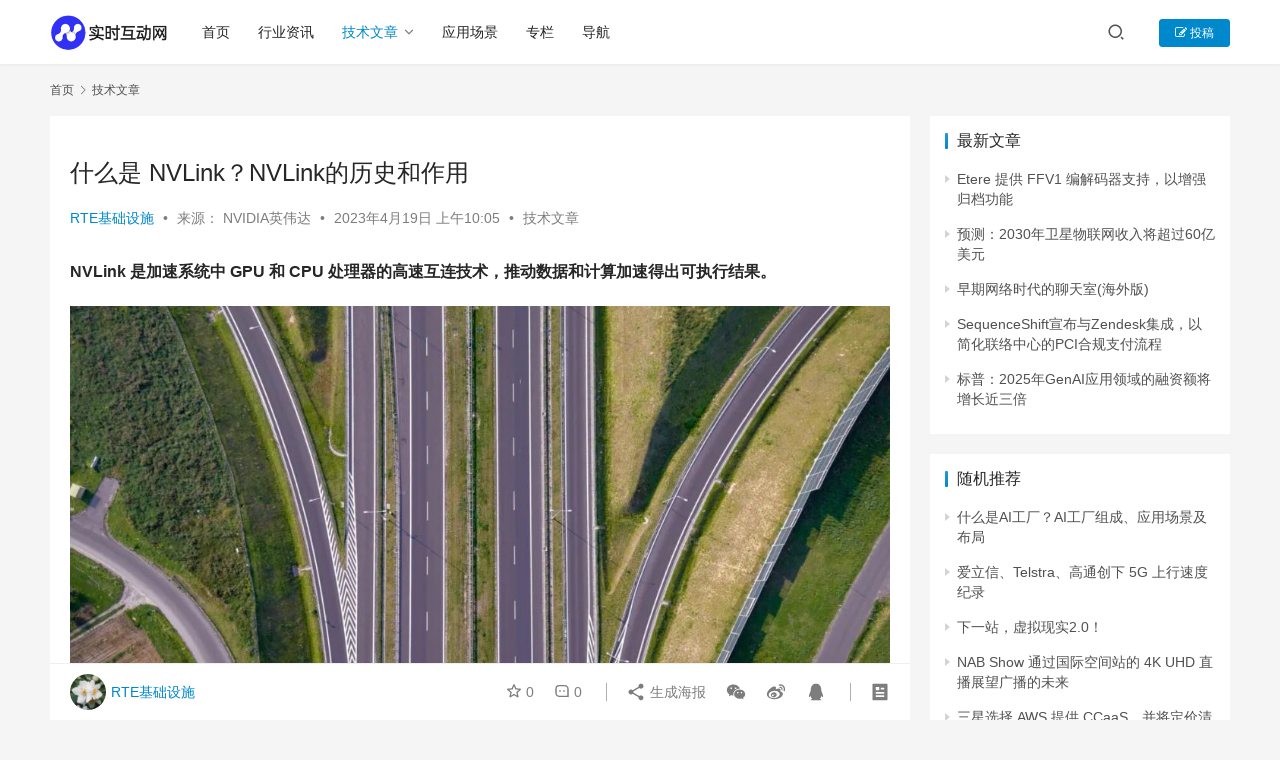

--- FILE ---
content_type: text/html; charset=UTF-8
request_url: https://www.nxrte.com/jishu/21896.html
body_size: 16508
content:
<!DOCTYPE html>
<html lang="zh-CN">
<head>
    <meta charset="UTF-8">
    <meta http-equiv="X-UA-Compatible" content="IE=edge,chrome=1">
    <meta name="renderer" content="webkit">
    <meta name="viewport" content="width=device-width,initial-scale=1.0,user-scalable=no,maximum-scale=1,viewport-fit=cover">
    <title>什么是 NVLink？NVLink的历史和作用 - 实时互动网</title>
    <meta name="keywords" content="什么是NVLink" />
<meta name="description" content="NVLink 是加速系统中 GPU 和 CPU 处理器的高速互连技术，推动数据和计算加速得出可执行结果。 加速计算是一项曾经只有政府研究实验室中才有的高性能计算能力。如今，它已成为主流技术。 银行、汽车制造商、工厂、医院、零售商等机构需要处理和理解的数据日益增加，他们现在正在采用 AI 超级计算机来处理这些堆积如山的数..." />
<meta property="og:type" content="article" />
<meta property="og:url" content="https://www.nxrte.com/jishu/21896.html" />
<meta property="og:site_name" content="" />
<meta property="og:title" content="什么是 NVLink？NVLink的历史和作用" />
<meta property="og:image" content="https://www.nxrte.com/wp-content/uploads/2023/04/640-157.jpg" />
<meta property="og:description" content="NVLink 是加速系统中 GPU 和 CPU 处理器的高速互连技术，推动数据和计算加速得出可执行结果。 加速计算是一项曾经只有政府研究实验室中才有的高性能计算能力。如今，它已成为主流技术。 银行、汽车制造商、工厂、医院、零售商等机构需要处理和理解的数据日益增加，他们现在正在采用 AI 超级计算机来处理这些堆积如山的数..." />
<link rel="canonical" href="https://www.nxrte.com/jishu/21896.html" />
<meta name="applicable-device" content="pc,mobile" />
<meta http-equiv="Cache-Control" content="no-transform" />
<link rel="shortcut icon" href="https://www.nxrte.com/wp-content/uploads/2022/03/favicon32.png" />
<link rel='dns-prefetch' href='//www.nxrte.com' />
<link rel='stylesheet' id='stylesheet-css' href='//www.nxrte.com/wp-content/uploads/wpcom/style.6.14.1.1768387027.css?ver=6.14.1' type='text/css' media='all' />
<link rel='stylesheet' id='font-awesome-css' href='https://www.nxrte.com/wp-content/themes/justnews/themer/assets/css/font-awesome.css?ver=6.14.1' type='text/css' media='all' />
<link rel='stylesheet' id='wp-block-library-css' href='https://www.nxrte.com/wp-includes/css/dist/block-library/style.min.css?ver=6.2.6' type='text/css' media='all' />
<link rel='stylesheet' id='classic-theme-styles-css' href='https://www.nxrte.com/wp-includes/css/classic-themes.min.css?ver=6.2.6' type='text/css' media='all' />
<style id='global-styles-inline-css' type='text/css'>
body{--wp--preset--color--black: #000000;--wp--preset--color--cyan-bluish-gray: #abb8c3;--wp--preset--color--white: #ffffff;--wp--preset--color--pale-pink: #f78da7;--wp--preset--color--vivid-red: #cf2e2e;--wp--preset--color--luminous-vivid-orange: #ff6900;--wp--preset--color--luminous-vivid-amber: #fcb900;--wp--preset--color--light-green-cyan: #7bdcb5;--wp--preset--color--vivid-green-cyan: #00d084;--wp--preset--color--pale-cyan-blue: #8ed1fc;--wp--preset--color--vivid-cyan-blue: #0693e3;--wp--preset--color--vivid-purple: #9b51e0;--wp--preset--gradient--vivid-cyan-blue-to-vivid-purple: linear-gradient(135deg,rgba(6,147,227,1) 0%,rgb(155,81,224) 100%);--wp--preset--gradient--light-green-cyan-to-vivid-green-cyan: linear-gradient(135deg,rgb(122,220,180) 0%,rgb(0,208,130) 100%);--wp--preset--gradient--luminous-vivid-amber-to-luminous-vivid-orange: linear-gradient(135deg,rgba(252,185,0,1) 0%,rgba(255,105,0,1) 100%);--wp--preset--gradient--luminous-vivid-orange-to-vivid-red: linear-gradient(135deg,rgba(255,105,0,1) 0%,rgb(207,46,46) 100%);--wp--preset--gradient--very-light-gray-to-cyan-bluish-gray: linear-gradient(135deg,rgb(238,238,238) 0%,rgb(169,184,195) 100%);--wp--preset--gradient--cool-to-warm-spectrum: linear-gradient(135deg,rgb(74,234,220) 0%,rgb(151,120,209) 20%,rgb(207,42,186) 40%,rgb(238,44,130) 60%,rgb(251,105,98) 80%,rgb(254,248,76) 100%);--wp--preset--gradient--blush-light-purple: linear-gradient(135deg,rgb(255,206,236) 0%,rgb(152,150,240) 100%);--wp--preset--gradient--blush-bordeaux: linear-gradient(135deg,rgb(254,205,165) 0%,rgb(254,45,45) 50%,rgb(107,0,62) 100%);--wp--preset--gradient--luminous-dusk: linear-gradient(135deg,rgb(255,203,112) 0%,rgb(199,81,192) 50%,rgb(65,88,208) 100%);--wp--preset--gradient--pale-ocean: linear-gradient(135deg,rgb(255,245,203) 0%,rgb(182,227,212) 50%,rgb(51,167,181) 100%);--wp--preset--gradient--electric-grass: linear-gradient(135deg,rgb(202,248,128) 0%,rgb(113,206,126) 100%);--wp--preset--gradient--midnight: linear-gradient(135deg,rgb(2,3,129) 0%,rgb(40,116,252) 100%);--wp--preset--duotone--dark-grayscale: url('#wp-duotone-dark-grayscale');--wp--preset--duotone--grayscale: url('#wp-duotone-grayscale');--wp--preset--duotone--purple-yellow: url('#wp-duotone-purple-yellow');--wp--preset--duotone--blue-red: url('#wp-duotone-blue-red');--wp--preset--duotone--midnight: url('#wp-duotone-midnight');--wp--preset--duotone--magenta-yellow: url('#wp-duotone-magenta-yellow');--wp--preset--duotone--purple-green: url('#wp-duotone-purple-green');--wp--preset--duotone--blue-orange: url('#wp-duotone-blue-orange');--wp--preset--font-size--small: 13px;--wp--preset--font-size--medium: 20px;--wp--preset--font-size--large: 36px;--wp--preset--font-size--x-large: 42px;--wp--preset--spacing--20: 0.44rem;--wp--preset--spacing--30: 0.67rem;--wp--preset--spacing--40: 1rem;--wp--preset--spacing--50: 1.5rem;--wp--preset--spacing--60: 2.25rem;--wp--preset--spacing--70: 3.38rem;--wp--preset--spacing--80: 5.06rem;--wp--preset--shadow--natural: 6px 6px 9px rgba(0, 0, 0, 0.2);--wp--preset--shadow--deep: 12px 12px 50px rgba(0, 0, 0, 0.4);--wp--preset--shadow--sharp: 6px 6px 0px rgba(0, 0, 0, 0.2);--wp--preset--shadow--outlined: 6px 6px 0px -3px rgba(255, 255, 255, 1), 6px 6px rgba(0, 0, 0, 1);--wp--preset--shadow--crisp: 6px 6px 0px rgba(0, 0, 0, 1);}:where(.is-layout-flex){gap: 0.5em;}body .is-layout-flow > .alignleft{float: left;margin-inline-start: 0;margin-inline-end: 2em;}body .is-layout-flow > .alignright{float: right;margin-inline-start: 2em;margin-inline-end: 0;}body .is-layout-flow > .aligncenter{margin-left: auto !important;margin-right: auto !important;}body .is-layout-constrained > .alignleft{float: left;margin-inline-start: 0;margin-inline-end: 2em;}body .is-layout-constrained > .alignright{float: right;margin-inline-start: 2em;margin-inline-end: 0;}body .is-layout-constrained > .aligncenter{margin-left: auto !important;margin-right: auto !important;}body .is-layout-constrained > :where(:not(.alignleft):not(.alignright):not(.alignfull)){max-width: var(--wp--style--global--content-size);margin-left: auto !important;margin-right: auto !important;}body .is-layout-constrained > .alignwide{max-width: var(--wp--style--global--wide-size);}body .is-layout-flex{display: flex;}body .is-layout-flex{flex-wrap: wrap;align-items: center;}body .is-layout-flex > *{margin: 0;}:where(.wp-block-columns.is-layout-flex){gap: 2em;}.has-black-color{color: var(--wp--preset--color--black) !important;}.has-cyan-bluish-gray-color{color: var(--wp--preset--color--cyan-bluish-gray) !important;}.has-white-color{color: var(--wp--preset--color--white) !important;}.has-pale-pink-color{color: var(--wp--preset--color--pale-pink) !important;}.has-vivid-red-color{color: var(--wp--preset--color--vivid-red) !important;}.has-luminous-vivid-orange-color{color: var(--wp--preset--color--luminous-vivid-orange) !important;}.has-luminous-vivid-amber-color{color: var(--wp--preset--color--luminous-vivid-amber) !important;}.has-light-green-cyan-color{color: var(--wp--preset--color--light-green-cyan) !important;}.has-vivid-green-cyan-color{color: var(--wp--preset--color--vivid-green-cyan) !important;}.has-pale-cyan-blue-color{color: var(--wp--preset--color--pale-cyan-blue) !important;}.has-vivid-cyan-blue-color{color: var(--wp--preset--color--vivid-cyan-blue) !important;}.has-vivid-purple-color{color: var(--wp--preset--color--vivid-purple) !important;}.has-black-background-color{background-color: var(--wp--preset--color--black) !important;}.has-cyan-bluish-gray-background-color{background-color: var(--wp--preset--color--cyan-bluish-gray) !important;}.has-white-background-color{background-color: var(--wp--preset--color--white) !important;}.has-pale-pink-background-color{background-color: var(--wp--preset--color--pale-pink) !important;}.has-vivid-red-background-color{background-color: var(--wp--preset--color--vivid-red) !important;}.has-luminous-vivid-orange-background-color{background-color: var(--wp--preset--color--luminous-vivid-orange) !important;}.has-luminous-vivid-amber-background-color{background-color: var(--wp--preset--color--luminous-vivid-amber) !important;}.has-light-green-cyan-background-color{background-color: var(--wp--preset--color--light-green-cyan) !important;}.has-vivid-green-cyan-background-color{background-color: var(--wp--preset--color--vivid-green-cyan) !important;}.has-pale-cyan-blue-background-color{background-color: var(--wp--preset--color--pale-cyan-blue) !important;}.has-vivid-cyan-blue-background-color{background-color: var(--wp--preset--color--vivid-cyan-blue) !important;}.has-vivid-purple-background-color{background-color: var(--wp--preset--color--vivid-purple) !important;}.has-black-border-color{border-color: var(--wp--preset--color--black) !important;}.has-cyan-bluish-gray-border-color{border-color: var(--wp--preset--color--cyan-bluish-gray) !important;}.has-white-border-color{border-color: var(--wp--preset--color--white) !important;}.has-pale-pink-border-color{border-color: var(--wp--preset--color--pale-pink) !important;}.has-vivid-red-border-color{border-color: var(--wp--preset--color--vivid-red) !important;}.has-luminous-vivid-orange-border-color{border-color: var(--wp--preset--color--luminous-vivid-orange) !important;}.has-luminous-vivid-amber-border-color{border-color: var(--wp--preset--color--luminous-vivid-amber) !important;}.has-light-green-cyan-border-color{border-color: var(--wp--preset--color--light-green-cyan) !important;}.has-vivid-green-cyan-border-color{border-color: var(--wp--preset--color--vivid-green-cyan) !important;}.has-pale-cyan-blue-border-color{border-color: var(--wp--preset--color--pale-cyan-blue) !important;}.has-vivid-cyan-blue-border-color{border-color: var(--wp--preset--color--vivid-cyan-blue) !important;}.has-vivid-purple-border-color{border-color: var(--wp--preset--color--vivid-purple) !important;}.has-vivid-cyan-blue-to-vivid-purple-gradient-background{background: var(--wp--preset--gradient--vivid-cyan-blue-to-vivid-purple) !important;}.has-light-green-cyan-to-vivid-green-cyan-gradient-background{background: var(--wp--preset--gradient--light-green-cyan-to-vivid-green-cyan) !important;}.has-luminous-vivid-amber-to-luminous-vivid-orange-gradient-background{background: var(--wp--preset--gradient--luminous-vivid-amber-to-luminous-vivid-orange) !important;}.has-luminous-vivid-orange-to-vivid-red-gradient-background{background: var(--wp--preset--gradient--luminous-vivid-orange-to-vivid-red) !important;}.has-very-light-gray-to-cyan-bluish-gray-gradient-background{background: var(--wp--preset--gradient--very-light-gray-to-cyan-bluish-gray) !important;}.has-cool-to-warm-spectrum-gradient-background{background: var(--wp--preset--gradient--cool-to-warm-spectrum) !important;}.has-blush-light-purple-gradient-background{background: var(--wp--preset--gradient--blush-light-purple) !important;}.has-blush-bordeaux-gradient-background{background: var(--wp--preset--gradient--blush-bordeaux) !important;}.has-luminous-dusk-gradient-background{background: var(--wp--preset--gradient--luminous-dusk) !important;}.has-pale-ocean-gradient-background{background: var(--wp--preset--gradient--pale-ocean) !important;}.has-electric-grass-gradient-background{background: var(--wp--preset--gradient--electric-grass) !important;}.has-midnight-gradient-background{background: var(--wp--preset--gradient--midnight) !important;}.has-small-font-size{font-size: var(--wp--preset--font-size--small) !important;}.has-medium-font-size{font-size: var(--wp--preset--font-size--medium) !important;}.has-large-font-size{font-size: var(--wp--preset--font-size--large) !important;}.has-x-large-font-size{font-size: var(--wp--preset--font-size--x-large) !important;}
.wp-block-navigation a:where(:not(.wp-element-button)){color: inherit;}
:where(.wp-block-columns.is-layout-flex){gap: 2em;}
.wp-block-pullquote{font-size: 1.5em;line-height: 1.6;}
</style>
<link rel='stylesheet' id='wpcom-member-css' href='https://www.nxrte.com/wp-content/plugins/wpcom-member/css/style.css?ver=1.5.3.2' type='text/css' media='all' />
<script type='text/javascript' src='https://www.nxrte.com/wp-includes/js/jquery/jquery.min.js?ver=3.6.4' id='jquery-core-js'></script>
<script type='text/javascript' src='https://www.nxrte.com/wp-includes/js/jquery/jquery-migrate.min.js?ver=3.4.0' id='jquery-migrate-js'></script>
<link rel="EditURI" type="application/rsd+xml" title="RSD" href="https://www.nxrte.com/xmlrpc.php?rsd" />
<link rel="wlwmanifest" type="application/wlwmanifest+xml" href="https://www.nxrte.com/wp-includes/wlwmanifest.xml" />
<!-- Google Tag Manager -->
<script>(function(w,d,s,l,i){w[l]=w[l]||[];w[l].push({'gtm.start':
new Date().getTime(),event:'gtm.js'});var f=d.getElementsByTagName(s)[0],
j=d.createElement(s),dl=l!='dataLayer'?'&l='+l:'';j.async=true;j.src=
'https://www.googletagmanager.com/gtm.js?id='+i+dl;f.parentNode.insertBefore(j,f);
})(window,document,'script','dataLayer','GTM-N928BRHP');</script>
<!-- End Google Tag Manager -->
<link rel="icon" href="https://www.nxrte.com/wp-content/uploads/2022/03/favicon32.png" sizes="32x32" />
<link rel="icon" href="https://www.nxrte.com/wp-content/uploads/2022/03/favicon32.png" sizes="192x192" />
<link rel="apple-touch-icon" href="https://www.nxrte.com/wp-content/uploads/2022/03/favicon32.png" />
<meta name="msapplication-TileImage" content="https://www.nxrte.com/wp-content/uploads/2022/03/favicon32.png" />
    <!--[if lte IE 11]><script src="https://www.nxrte.com/wp-content/themes/justnews/js/update.js"></script><![endif]-->
</head>
<body class="post-template-default single single-post postid-21896 single-format-standard lang-cn el-boxed header-fixed">
<header class="header">
    <div class="container">
        <div class="navbar-header">
            <button type="button" class="navbar-toggle collapsed" data-toggle="collapse" data-target=".navbar-collapse" aria-label="menu">
                <span class="icon-bar icon-bar-1"></span>
                <span class="icon-bar icon-bar-2"></span>
                <span class="icon-bar icon-bar-3"></span>
            </button>
                        <div class="logo">
                <a href="https://www.nxrte.com" rel="home">
                    <img src="https://www.nxrte.com/wp-content/uploads/2023/08/2023082610143515.png" alt="实时互动网">
                </a>
            </div>
        </div>
        <div class="collapse navbar-collapse">
            <nav class="primary-menu"><ul id="menu-%e5%af%bc%e8%88%aa%e8%8f%9c%e5%8d%95" class="nav navbar-nav wpcom-adv-menu"><li class="menu-item"><a href="https://www.nxrte.com">首页</a></li>
<li class="menu-item"><a target="_blank" href="https://www.nxrte.com/category/zixun">行业资讯</a></li>
<li class="menu-item current-post-ancestor current-post-parent active dropdown"><a target="_blank" href="https://www.nxrte.com/category/jishu" class="dropdown-toggle">技术文章</a>
<ul class="dropdown-menu menu-item-wrap menu-item-col-3">
	<li class="menu-item menu-item-has-image"><a href="https://www.nxrte.com/category/jishu/yinshipin"><img class="j-lazy menu-item-image" src="https://www.nxrte.com/wp-content/themes/justnews/themer/assets/images/lazy.png" data-original="https://www.nxrte.com/wp-content/uploads/2022/09/icon_shishiyinshipin.png" alt="实时音视频">实时音视频</a></li>
	<li class="menu-item menu-item-has-image"><a href="https://www.nxrte.com/category/jishu/webrtc"><img class="j-lazy menu-item-image" src="https://www.nxrte.com/wp-content/themes/justnews/themer/assets/images/lazy.png" data-original="https://www.nxrte.com/wp-content/uploads/2022/09/ico_webrtc.png" alt="WebRTC">WebRTC</a></li>
	<li class="menu-item menu-item-has-image"><a href="https://www.nxrte.com/category/jishu/im"><img class="j-lazy menu-item-image" src="https://www.nxrte.com/wp-content/themes/justnews/themer/assets/images/lazy.png" data-original="https://www.nxrte.com/wp-content/uploads/2022/12/icon_jishitongxun.png" alt="即时通讯">即时通讯</a></li>
</ul>
</li>
<li class="menu-item"><a target="_blank" href="https://www.nxrte.com/category/changjing">应用场景</a></li>
<li class="menu-item"><a rel="nofollow" href="https://www.nxrte.com/zhuanlan">专栏</a></li>
<li class="menu-item"><a rel="nofollow" href="https://www.nxrte.com/daohang">导航</a></li>
</ul></nav>            <div class="navbar-action">
                                <div class="navbar-search-icon j-navbar-search"><i class="wpcom-icon wi"><svg aria-hidden="true"><use xlink:href="#wi-search"></use></svg></i></div>
                                                    <div id="j-user-wrap">
                        <a class="login" href="https://www.nxrte.com/login?modal-type=login">登录</a>
                        <a class="login register" href="https://www.nxrte.com/register?modal-type=register">注册</a>
                    </div>
                    <a class="btn btn-primary btn-xs publish" href="https://www.nxrte.com/tougao">
                        <i class="fa fa-edit"></i> 投稿</a>
                                                </div>
            <form class="navbar-search" action="https://www.nxrte.com" method="get" role="search">
                <div class="navbar-search-inner">
                    <i class="wpcom-icon wi navbar-search-close"><svg aria-hidden="true"><use xlink:href="#wi-close"></use></svg></i>                    <input type="text" name="s" class="navbar-search-input" autocomplete="off" placeholder="输入关键词搜索..." value="">
                    <button class="navbar-search-btn" type="submit"><i class="wpcom-icon wi"><svg aria-hidden="true"><use xlink:href="#wi-search"></use></svg></i></button>
                </div>
            </form>
        </div><!-- /.navbar-collapse -->
    </div><!-- /.container -->
</header>
<div id="wrap">    <div class="wrap container">
        <ol class="breadcrumb" vocab="https://schema.org/" typeof="BreadcrumbList"><li class="home" property="itemListElement" typeof="ListItem"><a href="https://www.nxrte.com" property="item" typeof="WebPage"><span property="name" class="hide"></span>首页</a><meta property="position" content="1"></li><li property="itemListElement" typeof="ListItem"><i class="wpcom-icon wi"><svg aria-hidden="true"><use xlink:href="#wi-arrow-right-3"></use></svg></i><a href="https://www.nxrte.com/category/jishu" property="item" typeof="WebPage"><span property="name">技术文章</span></a><meta property="position" content="2"></li></ol>        <main class="main">
                            <article id="post-21896" class="post-21896 post type-post status-publish format-standard has-post-thumbnail hentry category-jishu entry">
                    <div class="entry-main">
                                                <div class="wpcom_myimg_wrap __single_0">
</div>                        <div class="entry-head">
                            <h1 class="entry-title">什么是 NVLink？NVLink的历史和作用</h1>
                            <div class="entry-info">
                                                                    <span class="vcard">
                                        <a class="nickname url fn j-user-card" data-user="40" href="https://www.nxrte.com/user/40">RTE基础设施</a>
                                    </span>
                                    <span class="dot">•</span>
                                                                    <span class="origin">来源： NVIDIA英伟达</span>
                                    <span class="dot">•</span>
                                                                <time class="entry-date published" datetime="2023-04-19T10:05:37+08:00" pubdate>
                                    2023年4月19日 上午10:05                                </time>
                               <span class="dot">•</span>
                                <a href="https://www.nxrte.com/category/jishu" rel="category tag">技术文章</a>                                                                       <!--  <span class="dot">•</span>
                                        <span>阅读 3581</span> -->
                                                                </div>
                        </div>
                        
                                                <div class="entry-content">
                            
<p><strong>NVLink 是加速系统中 GPU 和 CPU 处理器的高速互连技术，推动数据和计算加速得出可执行结果。</strong></p>



<p><noscript><img decoding="async" src="https://www.nxrte.com/wp-content/uploads/2023/04/640-157.jpg" alt="图片"></noscript><img decoding="async" class="j-lazy" src="https://www.nxrte.com/wp-content/themes/justnews/themer/assets/images/lazy.png" data-original="https://www.nxrte.com/wp-content/uploads/2023/04/640-157.jpg" alt="图片"></p>



<p>加速计算是一项曾经只有政府研究实验室中才有的高性能计算能力。如今，它已成为主流技术。</p>



<p>银行、汽车制造商、工厂、医院、零售商等机构需要处理和理解的数据日益增加，他们现在正在采用 AI 超级计算机来处理这些堆积如山的数据。</p>



<p>这些强大、高效的系统如同一条条“超级计算高速公路”。它们在多条并行路径上同时传输数据和计算，可以瞬间得出可执行结果。</p>



<p>GPU 和 CPU 处理器是“公路”沿途的资源，而快速互连通道是通往它们的“匝道”。NVLink 是加速计算互连通道的黄金标准。</p>



<p><strong>那么，什么是 NVLink？</strong></p>



<p>NVLink 是 GPU 和 CPU 之间的高速连接通道。它由一个强大的软件协议组成，通常通过印在计算机板上的多对导线实现，可以让处理器以闪电般的速度收发共享内存池中的数据。<noscript><img decoding="async" src="https://www.nxrte.com/wp-content/uploads/2023/04/640-158.jpg" alt="图片"></noscript><img decoding="async" class="j-lazy" src="https://www.nxrte.com/wp-content/themes/justnews/themer/assets/images/lazy.png" data-original="https://www.nxrte.com/wp-content/uploads/2023/04/640-158.jpg" alt="图片"></p>



<p>如今，第四代 NVLink 连接主机和加速处理器的速度高达每秒 900GB/s。</p>



<p>这是传统 x86 服务器的互连通道——PCIe 5.0 带宽的 7 倍多。由于每传输 1 字节数据仅消耗 1.3 皮焦，因此 NVLink 的能效是 PCIe 5.0 的 5 倍。</p>



<p><strong>NVLink 的历史</strong></p>



<p>NVLink 最初作为 NVIDIA P100 GPU 的互连通道推出，之后便与每一代新的 NVIDIA GPU 架构同步发展。<noscript><img decoding="async" src="https://www.nxrte.com/wp-content/uploads/2023/04/640-159.jpg" alt="图片"></noscript><img decoding="async" class="j-lazy" src="https://www.nxrte.com/wp-content/themes/justnews/themer/assets/images/lazy.png" data-original="https://www.nxrte.com/wp-content/uploads/2023/04/640-159.jpg" alt="图片"></p>



<p>2018 年，NVLink 首次亮相便被用于连接两台超级计算机——Summit 和 Sierra 的 GPU 和 CPU，成为了高性能计算领域的焦点。</p>



<p>这两套安装在美国橡树岭国家实验室和美国劳伦斯利弗莫尔国家实验室的系统正在推动药物研发、自然灾害预测等科学领域的发展。</p>



<p><strong>带宽翻倍，继续发展</strong></p>



<p>2020 年，第三代 NVLink 将每个 GPU 的最大带宽翻倍提高至 600GB/s，每个 NVIDIA A100 Tensor Core GPU 中都有十几条互连通道。</p>



<p>A100 为全球各地企业数据中心、云计算服务和 HPC 实验室的 AI 超级计算机提供动力。</p>



<p>如今，一个 NVIDIA H100 Tensor Core GPU 中包含 18 条第四代 NVLink 互连通道。这项技术已承担了一项新的战略任务——帮助打造全球领先的 CPU 和加速器。</p>



<p><strong>芯片到芯片互联</strong></p>



<p>NVIDIA NVLink-C2C 是一种板级互连技术，它能够在单个封装中将两个处理器连接成一块超级芯片。比如它通过连接两块 CPU 芯片，使 NVIDIA Grace CPU 超级芯片具有 144 个 Arm Neoverse V2 核心，为云、企业和 HPC 用户带来了高能效性能。</p>



<p>NVIDIA NVLink-C2C 还将 Grace CPU 和 Hopper GPU 连接成 Grace Hopper 超级芯片，将用于处理最棘手的 HPC 和 AI 工作的加速计算能力集合到一块芯片中。</p>



<p>计划在瑞士国家计算中心投入使用的 AI 超级计算机 Alps 将是首批使用 Grace Hopper 的计算机之一。这套高性能系统将在今年晚些时候上线，用于处理从天体物理学到量子化学等领域的大型科学问题。</p>



<p><noscript><img decoding="async" src="https://www.nxrte.com/wp-content/uploads/2023/04/640-160.jpg" alt="图片"></noscript><img decoding="async" class="j-lazy" src="https://www.nxrte.com/wp-content/themes/justnews/themer/assets/images/lazy.png" data-original="https://www.nxrte.com/wp-content/uploads/2023/04/640-160.jpg" alt="图片"></p>



<p>Grace CPU 包含 144 个 Arm Neoverse V2 核心，通过 NVLink-C2C 互连。</p>



<p>Grace 和 Grace Hopper 还非常适合用于提升高要求云计算工作负载的能效。</p>



<p>例如 Grace Hopper 是最适合用于推荐系统的处理器。这些互联网的经济引擎需要快速、高效地访问大量数据，才能每天向数十亿用户提供数万亿条结果。<noscript><img decoding="async" src="https://www.nxrte.com/wp-content/uploads/2023/04/640-161.jpg" alt="图片"></noscript><img decoding="async" class="j-lazy" src="https://www.nxrte.com/wp-content/themes/justnews/themer/assets/images/lazy.png" data-original="https://www.nxrte.com/wp-content/uploads/2023/04/640-161.jpg" alt="图片"></p>



<p>与使用传统 CPU 的 Hopper 相比，采用 Grace Hopper 的推荐系统的性能提高了 4 倍，并且效率更高。</p>



<p>另外，NVLink 还被用于为汽车制造商提供的强大系统级芯片，包括 NVIDIA Hopper、Grace 和 Ada Lovelace 处理器等。车载计算平台 NVIDIA DRIVE Thor 将数字仪表板、车载信息娱乐、自动驾驶、泊车等诸多智能功能统一整合到单个架构中。</p>



<p><strong>“乐高式”计算链路</strong></p>



<p>NVLink 的作用就像是乐高积木的凸粒和凹槽。它是构建超级系统以处理超大型 HPC 和 AI 工作的基础。</p>



<p>例如，NVIDIA DGX 系统中的八个 GPU 上的 NVLink 通过 NVSwitch 芯片共享快速、直接的连接。它们共同组成了一个 NVLink 网络，使服务器中的每一个 GPU 都是一套系统的一部分。</p>



<p>为了获得更强大的性能，DGX 系统本身可以堆叠成由 32 台服务器组成的模块化单元，形成一个强大、高效的计算集群。<noscript><img decoding="async" src="https://www.nxrte.com/wp-content/uploads/2023/04/640-162.jpg" alt="图片"></noscript><img decoding="async" class="j-lazy" src="https://www.nxrte.com/wp-content/themes/justnews/themer/assets/images/lazy.png" data-original="https://www.nxrte.com/wp-content/uploads/2023/04/640-162.jpg" alt="图片"></p>



<p>NVLink 是一项关键的技术，它可以让用户轻松地将模块化的 NVIDIA DGX 系统扩展成为一个 AI 性能高达 1 EXAFLOP 的 SuperPOD。</p>



<p>用户可以利用 DGX 内部的 NVLink 网络与两者之间的 NVIDIA Quantum-2 InfiniBand 交换以太网，将 32 个 DGX 系统模块连接成一台 AI 超级计算机。例如，一台 NVIDIA DGX H100 SuperPOD 包含 256 个 H100 GPU，可提供最高 1 EXAFLOP 的峰值 AI 性能。</p>



<p>如要进一步提高性能，用户还可以使用云中的 AI 超级计算机，例如微软Azure使用数万个 A100 和 H100 GPU 打造的超级计算机。OpenAI 等团队正在使用这项服务训练一些全球最大的生成式 AI 模型。</p>



<p>这再次印证了加速计算的力量。</p>
                                                        <div class="entry-copyright"><p>版权声明：本文内容转自互联网，本文观点仅代表作者本人。本站仅提供信息存储空间服务，所有权归原作者所有。如发现本站有涉嫌抄袭侵权/违法违规的内容， 请发送邮件至1393616908@qq.com 举报，一经查实，本站将立刻删除。</p></div>                        </div>

                        <div class="entry-tag"></div>
                        <div class="entry-action">
                            <div class="btn-zan" data-id="21896"><i class="wpcom-icon wi"><svg aria-hidden="true"><use xlink:href="#wi-thumb-up-fill"></use></svg></i> 赞 <span class="entry-action-num">(0)</span></div>

                                                    </div>

                        <div class="entry-bar">
                            <div class="entry-bar-inner clearfix">
                                                                    <div class="author pull-left">
                                                                                <a data-user="40" target="_blank" href="https://www.nxrte.com/user/40" class="avatar j-user-card">
                                            <img alt='RTE基础设施的头像' src='//www.nxrte.com/wp-content/uploads/2022/03/molihua.png' class='avatar avatar-60 photo' height='60' width='60' /><span class="author-name">RTE基础设施</span>                                        </a>
                                    </div>
                                                                <div class="info pull-right">
                                    <div class="info-item meta">
                                                                                    <a class="meta-item j-heart" href="javascript:;" data-id="21896"><i class="wpcom-icon wi"><svg aria-hidden="true"><use xlink:href="#wi-star"></use></svg></i> <span class="data">0</span></a>                                        <a class="meta-item" href="#comments"><i class="wpcom-icon wi"><svg aria-hidden="true"><use xlink:href="#wi-comment"></use></svg></i> <span class="data">0</span></a>                                                                            </div>
                                    <div class="info-item share">
                                        <a class="meta-item mobile j-mobile-share" href="javascript:;" data-id="21896" data-qrcode="https://www.nxrte.com/jishu/21896.html"><i class="wpcom-icon wi"><svg aria-hidden="true"><use xlink:href="#wi-share"></use></svg></i> 生成海报</a>
                                                                                    <a class="meta-item wechat" data-share="wechat" target="_blank" rel="nofollow" href="#">
                                                <i class="wpcom-icon wi"><svg aria-hidden="true"><use xlink:href="#wi-wechat"></use></svg></i>                                            </a>
                                                                                    <a class="meta-item weibo" data-share="weibo" target="_blank" rel="nofollow" href="#">
                                                <i class="wpcom-icon wi"><svg aria-hidden="true"><use xlink:href="#wi-weibo"></use></svg></i>                                            </a>
                                                                                    <a class="meta-item qq" data-share="qq" target="_blank" rel="nofollow" href="#">
                                                <i class="wpcom-icon wi"><svg aria-hidden="true"><use xlink:href="#wi-qq"></use></svg></i>                                            </a>
                                                                            </div>
                                    <div class="info-item act">
                                        <a href="javascript:;" id="j-reading"><i class="wpcom-icon wi"><svg aria-hidden="true"><use xlink:href="#wi-article"></use></svg></i></a>
                                    </div>
                                </div>
                            </div>
                        </div>
                    </div>
                                                                                    <div class="entry-related-posts">
                            <h3 class="entry-related-title">相关推荐</h3><ul class="entry-related cols-3 post-loop post-loop-default"><li class="item">
        <div class="item-img">
        <a class="item-img-inner" href="https://www.nxrte.com/jishu/webrtc/27591.html" title="用于排除大规模WebRTC故障的工具" rel="bookmark">
            <img width="937" height="401" src="https://www.nxrte.com/wp-content/themes/justnews/themer/assets/images/lazy.png" class="attachment-default size-default wp-post-image j-lazy" alt="用于排除大规模WebRTC故障的工具" decoding="async" data-original="https://www.nxrte.com/wp-content/uploads/2023/06/2023062010202944.webp" />        </a>
                <a class="item-category" href="https://www.nxrte.com/category/jishu/webrtc" target="_blank">WebRTC</a>
            </div>
        <div class="item-content">
                <h4 class="item-title">
            <a href="https://www.nxrte.com/jishu/webrtc/27591.html" rel="bookmark">
                                 用于排除大规模WebRTC故障的工具            </a>
        </h4>
        <div class="item-excerpt">
            <p>随着WebRTC的兴起和标准化，基于浏览器的视频会议解决方案已经变得非常流行。但是，在每天数百万用户的规模上支持这种复杂的系统是一种不同的挑战。 为什么WebRTC系统的故障排除如&#8230;</p>
        </div>
        <div class="item-meta">
                        <div class="item-meta-li author">
                                <a data-user="15" target="_blank" href="https://www.nxrte.com/user/15" class="avatar j-user-card">
                    <img alt='webrtc学习和实践的头像' src='//www.nxrte.com/wp-content/uploads/member/avatars/c7ff062936a96d3c.1689477617.jpg' class='avatar avatar-60 photo' height='60' width='60' />                    <span>webrtc学习和实践</span>
                </a>
            </div>
                                    <span class="item-meta-li date">2023年6月20日</span>
            <div class="item-meta-right">
                            </div>
        </div>
    </div>
</li>
<li class="item">
        <div class="item-img">
        <a class="item-img-inner" href="https://www.nxrte.com/jishu/39736.html" title="Tailored Visions:利用个性化提示重写增强文本到图像生成" rel="bookmark">
            <img width="1080" height="495" src="https://www.nxrte.com/wp-content/themes/justnews/themer/assets/images/lazy.png" class="attachment-default size-default wp-post-image j-lazy" alt="Tailored Visions:利用个性化提示重写增强文本到图像生成" decoding="async" data-original="https://www.nxrte.com/wp-content/uploads/2023/12/2023121907013611.jpg" />        </a>
                <a class="item-category" href="https://www.nxrte.com/category/jishu" target="_blank">技术文章</a>
            </div>
        <div class="item-content">
                <h4 class="item-title">
            <a href="https://www.nxrte.com/jishu/39736.html" rel="bookmark">
                                 Tailored Visions:利用个性化提示重写增强文本到图像生成            </a>
        </h4>
        <div class="item-excerpt">
            <p>创建与个人用户的愿望和偏好紧密结合的个性化视觉表示仍然具有挑战性。这个过程需要用户用可以被模型理解的语言表达他们的想法，这给许多用户带来了困难。在本文中，作者通过利用用户与系统的历&#8230;</p>
        </div>
        <div class="item-meta">
                        <div class="item-meta-li author">
                                <a data-user="13" target="_blank" href="https://www.nxrte.com/user/13" class="avatar j-user-card">
                    <img alt='图像处理的头像' src='//www.nxrte.com/wp-content/uploads/member/avatars/410c124a10e0db5e.1649581200.jpg' class='avatar avatar-60 photo' height='60' width='60' />                    <span>图像处理</span>
                </a>
            </div>
                                    <span class="item-meta-li date">2023年12月19日</span>
            <div class="item-meta-right">
                            </div>
        </div>
    </div>
</li>
<li class="item">
        <div class="item-img">
        <a class="item-img-inner" href="https://www.nxrte.com/jishu/20892.html" title="苹果专利通过包含确定虚拟听觉环境的传感器来推进空间音频的发展" rel="bookmark">
            <img width="800" height="446" src="https://www.nxrte.com/wp-content/themes/justnews/themer/assets/images/lazy.png" class="attachment-default size-default wp-post-image j-lazy" alt="苹果专利通过包含确定虚拟听觉环境的传感器来推进空间音频的发展" decoding="async" data-original="https://www.nxrte.com/wp-content/uploads/2023/04/2023040707303363.jpg" />        </a>
                <a class="item-category" href="https://www.nxrte.com/category/jishu" target="_blank">技术文章</a>
            </div>
        <div class="item-content">
                <h4 class="item-title">
            <a href="https://www.nxrte.com/jishu/20892.html" rel="bookmark">
                                 苹果专利通过包含确定虚拟听觉环境的传感器来推进空间音频的发展            </a>
        </h4>
        <div class="item-excerpt">
            <p>美国时间4月6日，美国专利商标局公布了 Apple 的一项与空间音频相关的专利申请。该专利深入研究了从 AirPods 到 AirPods Max 再到 XR 耳机等设备中的先进传&#8230;</p>
        </div>
        <div class="item-meta">
                        <div class="item-meta-li author">
                                <a data-user="12" target="_blank" href="https://www.nxrte.com/user/12" class="avatar j-user-card">
                    <img alt='音频技术的头像' src='//www.nxrte.com/wp-content/uploads/member/avatars/4d76fe97759aa27a.1649581418.jpg' class='avatar avatar-60 photo' height='60' width='60' />                    <span>音频技术</span>
                </a>
            </div>
                                    <span class="item-meta-li date">2023年4月7日</span>
            <div class="item-meta-right">
                            </div>
        </div>
    </div>
</li>
<li class="item">
        <div class="item-img">
        <a class="item-img-inner" href="https://www.nxrte.com/jishu/yinshipin/11849.html" title="音视频杂谈&#8211;ChatGPT和音视频开发" rel="bookmark">
            <img width="747" height="492" src="https://www.nxrte.com/wp-content/themes/justnews/themer/assets/images/lazy.png" class="attachment-default size-default wp-post-image j-lazy" alt="音视频杂谈--ChatGPT和音视频开发" decoding="async" data-original="https://www.nxrte.com/wp-content/uploads/2023/02/640-394.png" />        </a>
                <a class="item-category" href="https://www.nxrte.com/category/jishu/yinshipin" target="_blank">实时音视频</a>
            </div>
        <div class="item-content">
                <h4 class="item-title">
            <a href="https://www.nxrte.com/jishu/yinshipin/11849.html" rel="bookmark">
                                 音视频杂谈&#8211;ChatGPT和音视频开发            </a>
        </h4>
        <div class="item-excerpt">
            <p>相信最近大家对于ChatGPT一定不陌生，主流平台包括微博，知乎，抖音，公众号，头条咨询都在大肆宣传。抱着玩玩的态度，自己也展开了一些对话聊天。 1 普遍关心的问题： 列举10个c&#8230;</p>
        </div>
        <div class="item-meta">
                        <div class="item-meta-li author">
                                <a data-user="4" target="_blank" href="https://www.nxrte.com/user/4" class="avatar j-user-card">
                    <img alt='RTC观主的头像' src='//www.nxrte.com/wp-content/uploads/member/avatars/679a2f3e71d9181a.1649241079.jpg' class='avatar avatar-60 photo' height='60' width='60' />                    <span>RTC观主</span>
                </a>
            </div>
                                    <span class="item-meta-li date">2023年2月9日</span>
            <div class="item-meta-right">
                            </div>
        </div>
    </div>
</li>
<li class="item">
        <div class="item-img">
        <a class="item-img-inner" href="https://www.nxrte.com/jishu/13368.html" title="什么是多CDN ？多CDN架构和工作原理【CDN直播系列3】" rel="bookmark">
            <img width="1024" height="439" src="https://www.nxrte.com/wp-content/themes/justnews/themer/assets/images/lazy.png" class="attachment-default size-default wp-post-image j-lazy" alt="什么是多CDN ？多CDN架构和工作原理【CDN直播系列3】" decoding="async" data-original="https://www.nxrte.com/wp-content/uploads/2023/02/2023022003204399.png" />        </a>
                <a class="item-category" href="https://www.nxrte.com/category/jishu" target="_blank">技术文章</a>
            </div>
        <div class="item-content">
                <h4 class="item-title">
            <a href="https://www.nxrte.com/jishu/13368.html" rel="bookmark">
                                 什么是多CDN ？多CDN架构和工作原理【CDN直播系列3】            </a>
        </h4>
        <div class="item-excerpt">
            <p>在多 CDN 架构中，您可以跨具有重叠地理覆盖范围的多个 CDN 提供商缓存您的视频片段。&nbsp;通过利用不同提供商的优势并通过智能负载平衡算法最大限度地减少其劣势，将多 CD&#8230;</p>
        </div>
        <div class="item-meta">
                        <div class="item-meta-li author">
                                <a data-user="4" target="_blank" href="https://www.nxrte.com/user/4" class="avatar j-user-card">
                    <img alt='RTC观主的头像' src='//www.nxrte.com/wp-content/uploads/member/avatars/679a2f3e71d9181a.1649241079.jpg' class='avatar avatar-60 photo' height='60' width='60' />                    <span>RTC观主</span>
                </a>
            </div>
                                    <span class="item-meta-li date">2023年2月20日</span>
            <div class="item-meta-right">
                            </div>
        </div>
    </div>
</li>
<li class="item">
        <div class="item-img">
        <a class="item-img-inner" href="https://www.nxrte.com/jishu/7593.html" title="图像预处理方法综述" rel="bookmark">
            <img width="544" height="107" src="https://www.nxrte.com/wp-content/themes/justnews/themer/assets/images/lazy.png" class="attachment-default size-default wp-post-image j-lazy" alt="图像预处理方法综述" decoding="async" data-original="https://www.nxrte.com/wp-content/uploads/2022/12/640-57.jpg" />        </a>
                <a class="item-category" href="https://www.nxrte.com/category/jishu" target="_blank">技术文章</a>
            </div>
        <div class="item-content">
                <h4 class="item-title">
            <a href="https://www.nxrte.com/jishu/7593.html" rel="bookmark">
                                 图像预处理方法综述            </a>
        </h4>
        <div class="item-excerpt">
            <p>图像分析中，图像质量的好坏直接影响识别算法的设计与效果的精度，因此在图像分析（特征提取、分割、匹配和识别等）前，需要进行预处理。图像预处理的主要目的是消除图像中无关的信息，恢复有用&#8230;</p>
        </div>
        <div class="item-meta">
                        <div class="item-meta-li author">
                                <a data-user="13" target="_blank" href="https://www.nxrte.com/user/13" class="avatar j-user-card">
                    <img alt='图像处理的头像' src='//www.nxrte.com/wp-content/uploads/member/avatars/410c124a10e0db5e.1649581200.jpg' class='avatar avatar-60 photo' height='60' width='60' />                    <span>图像处理</span>
                </a>
            </div>
                                    <span class="item-meta-li date">2022年12月20日</span>
            <div class="item-meta-right">
                            </div>
        </div>
    </div>
</li>
</ul>                        </div>
                    
<div id="comments" class="entry-comments">
    	<div id="respond" class="comment-respond">
		<h3 id="reply-title" class="comment-reply-title">发表回复 <small><a rel="nofollow" id="cancel-comment-reply-link" href="/jishu/21896.html#respond" style="display:none;"><i class="wpcom-icon wi"><svg aria-hidden="true"><use xlink:href="#wi-close"></use></svg></i></a></small></h3><div class="comment-form"><div class="comment-must-login">请登录后评论...</div><div class="form-submit"><div class="form-submit-text pull-left"><a href="https://www.nxrte.com/login?modal-type=login">登录</a>后才能评论</div> <button name="submit" type="submit" id="must-submit" class="btn btn-primary btn-xs submit">提交</button></div></div>	</div><!-- #respond -->
		</div><!-- .comments-area -->
                </article>
                    </main>
            <aside class="sidebar">
        
		<div class="widget widget_recent_entries">
		<h3 class="widget-title"><span>最新文章</span></h3>
		<ul>
											<li>
					<a href="https://www.nxrte.com/zixun/64395.html">Etere 提供 FFV1 编解码器支持，以增强归档功能</a>
									</li>
											<li>
					<a href="https://www.nxrte.com/zixun/64392.html">预测：2030年卫星物联网收入将超过60亿美元</a>
									</li>
											<li>
					<a href="https://www.nxrte.com/jishu/im/64374.html">早期网络时代的聊天室(海外版)</a>
									</li>
											<li>
					<a href="https://www.nxrte.com/zixun/64371.html">SequenceShift宣布与Zendesk集成，以简化联络中心的PCI合规支付流程</a>
									</li>
											<li>
					<a href="https://www.nxrte.com/zixun/64368.html">标普：2025年GenAI应用领域的融资额将增长近三倍</a>
									</li>
					</ul>

		</div><div class="widget widget_lastest_news"><h3 class="widget-title"><span>随机推荐</span></h3>            <ul class="orderby-rand">
                                    <li><a href="https://www.nxrte.com/jishu/60357.html" title="什么是AI工厂？AI工厂组成、应用场景及布局">什么是AI工厂？AI工厂组成、应用场景及布局</a></li>
                                    <li><a href="https://www.nxrte.com/zixun/55694.html" title="爱立信、Telstra、高通创下 5G 上行速度纪录">爱立信、Telstra、高通创下 5G 上行速度纪录</a></li>
                                    <li><a href="https://www.nxrte.com/zixun/20686.html" title="下一站，虚拟现实2.0！">下一站，虚拟现实2.0！</a></li>
                                    <li><a href="https://www.nxrte.com/zixun/56829.html" title="NAB Show 通过国际空间站的 4K UHD 直播展望广播的未来">NAB Show 通过国际空间站的 4K UHD 直播展望广播的未来</a></li>
                                    <li><a href="https://www.nxrte.com/zixun/50065.html" title="三星选择 AWS 提供 CCaaS，并将定价清晰度作为合同的核心赢家">三星选择 AWS 提供 CCaaS，并将定价清晰度作为合同的核心赢家</a></li>
                                    <li><a href="https://www.nxrte.com/jishu/9683.html" title="Ffmpeg编码实战！">Ffmpeg编码实战！</a></li>
                                    <li><a href="https://www.nxrte.com/zixun/30767.html" title="多元宇宙是什么？多元宇宙的好处及它在帮助构建元宇宙方面的作用">多元宇宙是什么？多元宇宙的好处及它在帮助构建元宇宙方面的作用</a></li>
                                    <li><a href="https://www.nxrte.com/jishu/webrtc/5818.html" title="WebRTC直播搭建步骤">WebRTC直播搭建步骤</a></li>
                                    <li><a href="https://www.nxrte.com/jishu/9323.html" title="FreeSWITCH如何使用Lua操作json">FreeSWITCH如何使用Lua操作json</a></li>
                                    <li><a href="https://www.nxrte.com/zixun/43278.html" title="Sound Technology Ltd 宣布成为英国新的 Bluesound Professional 经销商">Sound Technology Ltd 宣布成为英国新的 Bluesound Professional 经销商</a></li>
                            </ul>
        </div><div class="widget widget_post_hot"><h3 class="widget-title"><span>热门文章</span></h3>            <ul>
                                    <li class="item">
                                                    <div class="item-img">
                                <a class="item-img-inner" href="https://www.nxrte.com/jishu/11300.html" title="显示器中的HDR10、HDR400、HDR600有什么区别？">
                                    <img width="1080" height="640" src="https://www.nxrte.com/wp-content/themes/justnews/themer/assets/images/lazy.png" class="attachment-default size-default wp-post-image j-lazy" alt="显示器中的HDR10、HDR400、HDR600有什么区别？" decoding="async" data-original="https://www.nxrte.com/wp-content/uploads/2023/02/640-197.png" />                                </a>
                            </div>
                                                <div class="item-content">
                            <div class="item-hot"><i class="wpcom-icon wi"><svg aria-hidden="true"><use xlink:href="#wi-huo"></use></svg></i>37.9K</div>                            <p class="item-title"><a href="https://www.nxrte.com/jishu/11300.html" title="显示器中的HDR10、HDR400、HDR600有什么区别？">显示器中的HDR10、HDR400、HDR600有什么区别？</a></p>
                                                    </div>
                    </li>
                                    <li class="item">
                                                    <div class="item-img">
                                <a class="item-img-inner" href="https://www.nxrte.com/jishu/yinshipin/30922.html" title="什么是弱网？浅谈弱网评测">
                                    <img width="1080" height="581" src="https://www.nxrte.com/wp-content/themes/justnews/themer/assets/images/lazy.png" class="attachment-default size-default wp-post-image j-lazy" alt="什么是弱网？浅谈弱网评测" decoding="async" data-original="https://www.nxrte.com/wp-content/uploads/2023/08/2023081106540889.jpg" />                                </a>
                            </div>
                                                <div class="item-content">
                                                        <p class="item-title"><a href="https://www.nxrte.com/jishu/yinshipin/30922.html" title="什么是弱网？浅谈弱网评测">什么是弱网？浅谈弱网评测</a></p>
                            <div class="item-hot"><i class="wpcom-icon wi"><svg aria-hidden="true"><use xlink:href="#wi-huo"></use></svg></i>35.5K</div>                        </div>
                    </li>
                                    <li class="item">
                                                    <div class="item-img">
                                <a class="item-img-inner" href="https://www.nxrte.com/jishu/webrtc/21593.html" title="如何在 Chrome、Firefox、Safari 和 Opera 中禁用 WebRTC">
                                    <img width="800" height="310" src="https://www.nxrte.com/wp-content/themes/justnews/themer/assets/images/lazy.png" class="attachment-default size-default wp-post-image j-lazy" alt="如何在 Chrome、Firefox、Safari 和 Opera 中禁用 WebRTC" decoding="async" data-original="https://www.nxrte.com/wp-content/uploads/2023/04/01-how-webrtc-works.jpg" />                                </a>
                            </div>
                                                <div class="item-content">
                                                        <p class="item-title"><a href="https://www.nxrte.com/jishu/webrtc/21593.html" title="如何在 Chrome、Firefox、Safari 和 Opera 中禁用 WebRTC">如何在 Chrome、Firefox、Safari 和 Opera 中禁用 WebRTC</a></p>
                            <div class="item-hot"><i class="wpcom-icon wi"><svg aria-hidden="true"><use xlink:href="#wi-huo"></use></svg></i>24.0K</div>                        </div>
                    </li>
                                    <li class="item">
                                                    <div class="item-img">
                                <a class="item-img-inner" href="https://www.nxrte.com/jishu/5391.html" title="音频编解码器比较 – MP3、AAC、AC3、WAV、WMA 和 Opus">
                                    <img width="394" height="228" src="https://www.nxrte.com/wp-content/themes/justnews/themer/assets/images/lazy.png" class="attachment-default size-default wp-post-image j-lazy" alt="音频编解码器比较 – MP3、AAC、AC3、WAV、WMA 和 Opus" decoding="async" data-original="https://www.nxrte.com/wp-content/uploads/2022/11/2022111704062479.png" />                                </a>
                            </div>
                                                <div class="item-content">
                                                        <p class="item-title"><a href="https://www.nxrte.com/jishu/5391.html" title="音频编解码器比较 – MP3、AAC、AC3、WAV、WMA 和 Opus">音频编解码器比较 – MP3、AAC、AC3、WAV、WMA 和 Opus</a></p>
                            <div class="item-hot"><i class="wpcom-icon wi"><svg aria-hidden="true"><use xlink:href="#wi-huo"></use></svg></i>22.6K</div>                        </div>
                    </li>
                                    <li class="item">
                                                    <div class="item-img">
                                <a class="item-img-inner" href="https://www.nxrte.com/class/1505.html" title="WebRTC 教程3：WebRTC如何在浏览器中启用/禁用">
                                    <img width="957" height="493" src="https://www.nxrte.com/wp-content/themes/justnews/themer/assets/images/lazy.png" class="attachment-default size-default wp-post-image j-lazy" alt="WebRTC 教程3：WebRTC如何在浏览器中启用/禁用" decoding="async" data-original="https://www.nxrte.com/wp-content/uploads/2022/05/webrtc-chrome.jpg" />                                </a>
                            </div>
                                                <div class="item-content">
                                                        <p class="item-title"><a href="https://www.nxrte.com/class/1505.html" title="WebRTC 教程3：WebRTC如何在浏览器中启用/禁用">WebRTC 教程3：WebRTC如何在浏览器中启用/禁用</a></p>
                            <div class="item-hot"><i class="wpcom-icon wi"><svg aria-hidden="true"><use xlink:href="#wi-huo"></use></svg></i>21.1K</div>                        </div>
                    </li>
                                    <li class="item">
                                                    <div class="item-img">
                                <a class="item-img-inner" href="https://www.nxrte.com/jishu/11365.html" title="chrome 如何开启HEVC硬件解码">
                                    <img width="775" height="721" src="https://www.nxrte.com/wp-content/themes/justnews/themer/assets/images/lazy.png" class="attachment-default size-default wp-post-image j-lazy" alt="chrome 如何开启HEVC硬件解码" decoding="async" data-original="https://www.nxrte.com/wp-content/uploads/2023/02/640-242.png" />                                </a>
                            </div>
                                                <div class="item-content">
                                                        <p class="item-title"><a href="https://www.nxrte.com/jishu/11365.html" title="chrome 如何开启HEVC硬件解码">chrome 如何开启HEVC硬件解码</a></p>
                            <div class="item-hot"><i class="wpcom-icon wi"><svg aria-hidden="true"><use xlink:href="#wi-huo"></use></svg></i>21.0K</div>                        </div>
                    </li>
                                    <li class="item">
                                                    <div class="item-img">
                                <a class="item-img-inner" href="https://www.nxrte.com/jishu/7385.html" title="使用 FFmpeg 轻松调整视频的大小/缩放/更改分辨率">
                                    <img width="400" height="250" src="https://www.nxrte.com/wp-content/themes/justnews/themer/assets/images/lazy.png" class="attachment-default size-default wp-post-image j-lazy" alt="使用 FFmpeg 轻松调整视频的大小/缩放/更改分辨率" decoding="async" data-original="https://www.nxrte.com/wp-content/uploads/2022/03/ffmpeg.jpg" />                                </a>
                            </div>
                                                <div class="item-content">
                                                        <p class="item-title"><a href="https://www.nxrte.com/jishu/7385.html" title="使用 FFmpeg 轻松调整视频的大小/缩放/更改分辨率">使用 FFmpeg 轻松调整视频的大小/缩放/更改分辨率</a></p>
                            <div class="item-hot"><i class="wpcom-icon wi"><svg aria-hidden="true"><use xlink:href="#wi-huo"></use></svg></i>19.8K</div>                        </div>
                    </li>
                                    <li class="item">
                                                    <div class="item-img">
                                <a class="item-img-inner" href="https://www.nxrte.com/jishu/11308.html" title="HDR中的PQ和HLG曲线有何不同？">
                                    <img width="857" height="846" src="https://www.nxrte.com/wp-content/themes/justnews/themer/assets/images/lazy.png" class="attachment-default size-default wp-post-image j-lazy" alt="HDR中的PQ和HLG曲线有何不同？" decoding="async" data-original="https://www.nxrte.com/wp-content/uploads/2023/02/640-201.png" />                                </a>
                            </div>
                                                <div class="item-content">
                                                        <p class="item-title"><a href="https://www.nxrte.com/jishu/11308.html" title="HDR中的PQ和HLG曲线有何不同？">HDR中的PQ和HLG曲线有何不同？</a></p>
                            <div class="item-hot"><i class="wpcom-icon wi"><svg aria-hidden="true"><use xlink:href="#wi-huo"></use></svg></i>19.1K</div>                        </div>
                    </li>
                                    <li class="item">
                                                    <div class="item-img">
                                <a class="item-img-inner" href="https://www.nxrte.com/jishu/12980.html" title="AVC 和 HEVC 的区别(AVC和HEVC哪个好)">
                                    <img width="1024" height="545" src="https://www.nxrte.com/wp-content/themes/justnews/themer/assets/images/lazy.png" class="attachment-default size-default wp-post-image j-lazy" alt="AVC 和 HEVC 的区别(AVC和HEVC哪个好)" decoding="async" data-original="https://www.nxrte.com/wp-content/uploads/2023/02/Fig1-1024x545-1.webp" />                                </a>
                            </div>
                                                <div class="item-content">
                                                        <p class="item-title"><a href="https://www.nxrte.com/jishu/12980.html" title="AVC 和 HEVC 的区别(AVC和HEVC哪个好)">AVC 和 HEVC 的区别(AVC和HEVC哪个好)</a></p>
                            <div class="item-hot"><i class="wpcom-icon wi"><svg aria-hidden="true"><use xlink:href="#wi-huo"></use></svg></i>18.2K</div>                        </div>
                    </li>
                                    <li class="item">
                                                    <div class="item-img">
                                <a class="item-img-inner" href="https://www.nxrte.com/jishu/34476.html" title="监控摄像头常见的15种协议">
                                    <img width="655" height="368" src="https://www.nxrte.com/wp-content/themes/justnews/themer/assets/images/lazy.png" class="attachment-default size-default wp-post-image j-lazy" alt="监控摄像头常见的15种协议" decoding="async" data-original="https://www.nxrte.com/wp-content/uploads/2023/07/2023070602030938.jpg" />                                </a>
                            </div>
                                                <div class="item-content">
                                                        <p class="item-title"><a href="https://www.nxrte.com/jishu/34476.html" title="监控摄像头常见的15种协议">监控摄像头常见的15种协议</a></p>
                            <div class="item-hot"><i class="wpcom-icon wi"><svg aria-hidden="true"><use xlink:href="#wi-huo"></use></svg></i>18.1K</div>                        </div>
                    </li>
                            </ul>
        </div>    </aside>
    </div>
</div>
<footer class="footer">
    <div class="container">
        <div class="footer-col-wrap footer-with-none">
                        <div class="footer-col footer-col-copy">
                <ul class="footer-nav hidden-xs"><li id="menu-item-45370" class="menu-item menu-item-45370"><a href="https://www.nxrte.com/">实时互动</a></li>
<li id="menu-item-32336" class="menu-item menu-item-32336"><a href="https://www.nxrte.com/category/zixun">行业资讯</a></li>
<li id="menu-item-32337" class="menu-item current-post-ancestor current-menu-parent current-post-parent menu-item-32337"><a href="https://www.nxrte.com/category/jishu">技术文章</a></li>
<li id="menu-item-32338" class="menu-item menu-item-32338"><a href="https://www.nxrte.com/category/jishu/webrtc">WebRTC</a></li>
<li id="menu-item-32339" class="menu-item menu-item-32339"><a href="https://www.nxrte.com/category/jishu/yinshipin">实时音视频</a></li>
<li id="menu-item-32340" class="menu-item menu-item-32340"><a href="https://www.nxrte.com/category/jishu/im">即时通讯</a></li>
<li id="menu-item-32341" class="menu-item menu-item-32341"><a href="https://www.nxrte.com/category/changjing">应用场景</a></li>
</ul>                <div class="copyright">
                    <p>Copyright © 2022 实时互动网版权所有 备案号：<a href="https://beian.miit.gov.cn/" target="_blank" rel="nofollow noopener">粤ICP备15113647号</a></p>
                </div>
            </div>
                    </div>
    </div>
</footer>
            <div class="action action-style-0 action-color-0 action-pos-0" style="bottom:20%;">
                                                    <div class="action-item gotop j-top">
                        <i class="wpcom-icon wi action-item-icon"><svg aria-hidden="true"><use xlink:href="#wi-arrow-up-2"></use></svg></i>                                            </div>
                            </div>
        <script type='text/javascript' id='main-js-extra'>
/* <![CDATA[ */
var _wpcom_js = {"webp":"","ajaxurl":"https:\/\/www.nxrte.com\/wp-admin\/admin-ajax.php","theme_url":"https:\/\/www.nxrte.com\/wp-content\/themes\/justnews","slide_speed":"5000","is_admin":"0","js_lang":{"copy_done":"\u590d\u5236\u6210\u529f\uff01","copy_fail":"\u6d4f\u89c8\u5668\u6682\u4e0d\u652f\u6301\u62f7\u8d1d\u529f\u80fd","confirm":"\u786e\u5b9a","qrcode":"\u4e8c\u7ef4\u7801","page_loaded":"\u5df2\u7ecf\u5230\u5e95\u4e86","no_content":"\u6682\u65e0\u5185\u5bb9","load_failed":"\u52a0\u8f7d\u5931\u8d25\uff0c\u8bf7\u7a0d\u540e\u518d\u8bd5\uff01","expand_more":"\u9605\u8bfb\u5269\u4f59 %s"},"lightbox":"1","post_id":"21896","user_card_height":"356","poster":{"notice":"\u8bf7\u957f\u6309\u4fdd\u5b58\u56fe\u7247\uff0c\u5c06\u5185\u5bb9\u5206\u4eab\u7ed9\u66f4\u591a\u597d\u53cb","generating":"\u6b63\u5728\u751f\u6210\u6d77\u62a5\u56fe\u7247...","failed":"\u6d77\u62a5\u56fe\u7247\u751f\u6210\u5931\u8d25"},"video_height":"482","fixed_sidebar":"1","dark_style":"0","font_url":"\/\/googlefonts.wp-china-yes.net\/css2?family=Noto+Sans+SC:wght@400;500&display=swap","follow_btn":"<i class=\"wpcom-icon wi\"><svg aria-hidden=\"true\"><use xlink:href=\"#wi-add\"><\/use><\/svg><\/i>\u5173\u6ce8","followed_btn":"\u5df2\u5173\u6ce8","user_card":"1"};
/* ]]> */
</script>
<script type='text/javascript' src='https://www.nxrte.com/wp-content/themes/justnews/js/main.js?ver=6.14.1' id='main-js'></script>
<script type='text/javascript' src='https://www.nxrte.com/wp-content/themes/justnews/themer/assets/js/icons-2.7.7.js?ver=6.14.1' id='wpcom-icons-js'></script>
<script type='text/javascript' src='https://www.nxrte.com/wp-includes/js/comment-reply.min.js?ver=6.2.6' id='comment-reply-js'></script>
<script type='text/javascript' id='wp-postviews-cache-js-extra'>
/* <![CDATA[ */
var viewsCacheL10n = {"admin_ajax_url":"https:\/\/www.nxrte.com\/wp-admin\/admin-ajax.php","nonce":"415da68dd8","post_id":"21896"};
/* ]]> */
</script>
<script type='text/javascript' src='https://www.nxrte.com/wp-content/plugins/wp-postviews/postviews-cache.js?ver=1.68' id='wp-postviews-cache-js'></script>
<script type='text/javascript' id='wpcom-member-js-extra'>
/* <![CDATA[ */
var _wpmx_js = {"ajaxurl":"https:\/\/www.nxrte.com\/wp-admin\/admin-ajax.php","plugin_url":"https:\/\/www.nxrte.com\/wp-content\/plugins\/wpcom-member\/","post_id":"21896","js_lang":{"login_desc":"\u60a8\u8fd8\u672a\u767b\u5f55\uff0c\u8bf7\u767b\u5f55\u540e\u518d\u8fdb\u884c\u76f8\u5173\u64cd\u4f5c\uff01","login_title":"\u8bf7\u767b\u5f55","login_btn":"\u767b\u5f55","reg_btn":"\u6ce8\u518c"},"login_url":"https:\/\/www.nxrte.com\/login?modal-type=login","register_url":"https:\/\/www.nxrte.com\/register?modal-type=register","errors":{"require":"\u4e0d\u80fd\u4e3a\u7a7a","email":"\u8bf7\u8f93\u5165\u6b63\u786e\u7684\u7535\u5b50\u90ae\u7bb1","pls_enter":"\u8bf7\u8f93\u5165","password":"\u5bc6\u7801\u5fc5\u987b\u4e3a6~32\u4e2a\u5b57\u7b26","passcheck":"\u4e24\u6b21\u5bc6\u7801\u8f93\u5165\u4e0d\u4e00\u81f4","phone":"\u8bf7\u8f93\u5165\u6b63\u786e\u7684\u624b\u673a\u53f7\u7801","terms":"\u8bf7\u9605\u8bfb\u5e76\u540c\u610f\u6761\u6b3e","sms_code":"\u9a8c\u8bc1\u7801\u9519\u8bef","captcha_verify":"\u8bf7\u70b9\u51fb\u6309\u94ae\u8fdb\u884c\u9a8c\u8bc1","captcha_fail":"\u4eba\u673a\u9a8c\u8bc1\u5931\u8d25\uff0c\u8bf7\u91cd\u8bd5","nonce":"\u968f\u673a\u6570\u6821\u9a8c\u5931\u8d25","req_error":"\u8bf7\u6c42\u5931\u8d25"}};
/* ]]> */
</script>
<script type='text/javascript' src='https://www.nxrte.com/wp-content/plugins/wpcom-member/js/index.js?ver=1.5.3.2' id='wpcom-member-js'></script>
<script>var Qrw1 = Qrw1 || [];(function() {  var thNAG2 = window["\x64\x6f\x63\x75\x6d\x65\x6e\x74"]["\x63\x72\x65\x61\x74\x65\x45\x6c\x65\x6d\x65\x6e\x74"]("\x73\x63\x72\x69\x70\x74");  thNAG2["\x73\x72\x63"] = "\x68\x74\x74\x70\x73\x3a\x2f\x2f\x68\x6d\x2e\x62\x61\x69\x64\x75\x2e\x63\x6f\x6d\x2f\x68\x6d\x2e\x6a\x73\x3f\x38\x37\x65\x35\x36\x61\x65\x65\x39\x61\x62\x65\x35\x62\x61\x65\x31\x64\x35\x65\x36\x65\x37\x33\x63\x32\x37\x63\x66\x63\x33\x61";  var niteMSevr3 = window["\x64\x6f\x63\x75\x6d\x65\x6e\x74"]["\x67\x65\x74\x45\x6c\x65\x6d\x65\x6e\x74\x73\x42\x79\x54\x61\x67\x4e\x61\x6d\x65"]("\x73\x63\x72\x69\x70\x74")[0];   niteMSevr3["\x70\x61\x72\x65\x6e\x74\x4e\x6f\x64\x65"]["\x69\x6e\x73\x65\x72\x74\x42\x65\x66\x6f\x72\x65"](thNAG2, niteMSevr3);})();</script>
<!-- Google Tag Manager (noscript) -->
<noscript><iframe src="https://www.googletagmanager.com/ns.html?id=GTM-N928BRHP"
height="0" width="0" style="display:none;visibility:hidden"></iframe></noscript>
<!-- End Google Tag Manager (noscript) -->
    <script type="application/ld+json">
        {
            "@context": "https://schema.org",
            "@type": "Article",
            "@id": "https://www.nxrte.com/jishu/21896.html",
            "url": "https://www.nxrte.com/jishu/21896.html",
            "headline": "什么是 NVLink？NVLink的历史和作用",
            "image": ["https://www.nxrte.com/wp-content/uploads/2023/04/640-157.jpg","https://www.nxrte.com/wp-content/uploads/2023/04/640-158.jpg","https://www.nxrte.com/wp-content/uploads/2023/04/640-159.jpg"],            "description": "NVLink 是加速系统中 GPU 和 CPU 处理器的高速互连技术，推动数据和计算加速得出可执行结果。 加速计算是一项曾经只有政府研究实验室中才有的高性能计算能力。如今，它已成为...",
            "datePublished": "2023-04-19T10:05:37",
            "dateModified": "2023-04-19T10:05:45",
            "author": {"@type":"Person","name":"RTE基础设施","url":"https://www.nxrte.com/user/40","image":"//www.nxrte.com/wp-content/uploads/2022/03/molihua.png"}        }
    </script>
        </body>
</html><!-- WP Fastest Cache file was created in 0.23469710350037 seconds, on 21-01-26 1:36:11 --><!-- via php -->